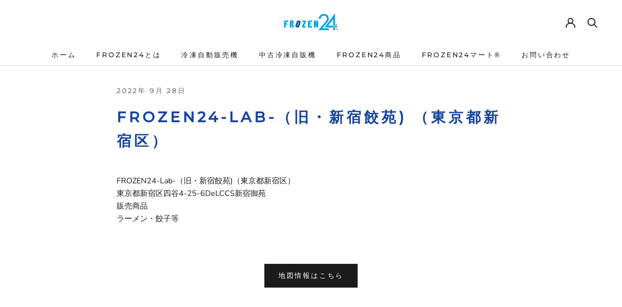

--- FILE ---
content_type: text/javascript
request_url: https://frozen24.com/cdn/shop/t/3/assets/custom.js?v=183944157590872491501660289469
body_size: -778
content:
//# sourceMappingURL=/cdn/shop/t/3/assets/custom.js.map?v=183944157590872491501660289469
